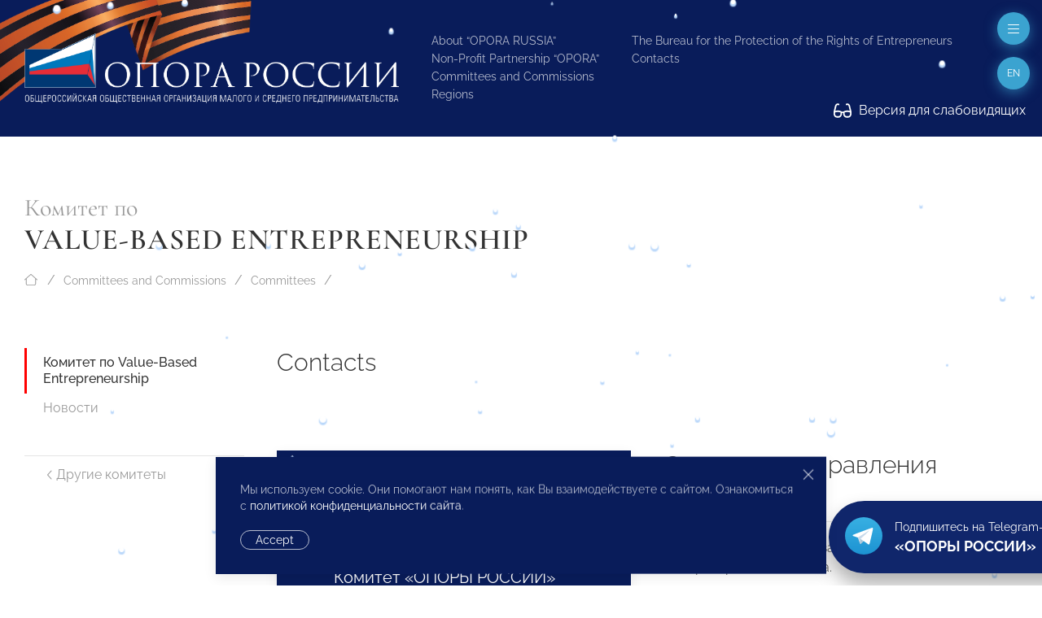

--- FILE ---
content_type: text/html; charset=utf-8
request_url: http://opora.ru/en/komitety-i-komissii/komitety/tsennostno-orientirovannomu-predprinimatelstvu/
body_size: 11040
content:
<!doctype html>
<html class="flips zero typo page-department-page parent-department-section folder-department-index" lang="en">

	<head>
		
		<meta charset="utf-8">
		<meta name="viewport" content="width=device-width, initial-scale=1.0, user-scalable=no">

		



<title>Value-Based Entrepreneurship</title>

<link rel="icon" href="/site/assets/files/1923/logo.svg" type="image/svg+xml">
<link rel="mask-icon" href="/site/assets/files/1923/logo.svg" color="#1e87f0">
<link rel="apple-touch-icon" sizes="180x180" href="/site/assets/files/1923/opora-ico.180x180.png">
<link rel="manifest" href="/manifest.json">

<link rel="canonical" href="http://opora.ru/en/komitety-i-komissii/komitety/tsennostno-orientirovannomu-predprinimatelstvu/">

<meta name="msapplication-TileColor" content="#1e87f0">

<meta name="robots" content="all">


<meta property="og:title" content="Value-Based Entrepreneurship">
<meta property="og:image" content="http://opora.ru/site/assets/files/4541/family.svg">
<meta property="og:locale" content="en">
<meta property="og:url" content="http://opora.ru/en/komitety-i-komissii/komitety/tsennostno-orientirovannomu-predprinimatelstvu/">

		<meta name="designer" content="https://flips.ru">
		<meta name="author" content="https://flips.ru">
		<meta name="format-detection" content="telephone=no">

		<link href="/site/templates/styles/typo.css" rel="stylesheet">
		<link href="/site/templates/styles/form-grid.css" rel="stylesheet">
		<link href="/site/templates/styles/form.css" rel="stylesheet">
		<link href="/site/templates/styles/template-grid.css" rel="stylesheet">
		<link href="/site/templates/styles/template.css" rel="stylesheet">
		<link href="/site/templates/styles/override.css" rel="stylesheet">
		
		<script src="/site/templates/scripts/jquery-3.6.1.min.js"></script>
		<script src="/site/templates/scripts/uikit.js"></script>
		<script src="/site/templates/scripts/icons.js"></script>
		<script src="/site/templates/scripts/main.js"></script>
		<script src="/site/templates/scripts/addin.js"></script>
		<script src="/site/templates/scripts/form-builder.js"></script>

		<!-- Yandex.Metrika counter -->
<script type="text/javascript" >
   (function(m,e,t,r,i,k,a){m[i]=m[i]||function(){(m[i].a=m[i].a||[]).push(arguments)};
   m[i].l=1*new Date();k=e.createElement(t),a=e.getElementsByTagName(t)[0],k.async=1,k.src=r,a.parentNode.insertBefore(k,a)})
   (window, document, "script", "https://mc.yandex.ru/metrika/tag.js", "ym");

   ym(42054049, "init", {
        clickmap:true,
        trackLinks:true,
        accurateTrackBounce:true,
        webvisor:true
   });
</script>
<!-- /Yandex.Metrika counter -->
<noscript><div><img src="https://mc.yandex.ru/watch/42054049" style="position:absolute; left:-9999px;" alt="" /></div></noscript><script type="text/javascript">(window.Image ? (new Image()) : document.createElement('img')).src = 'https://vk.com/rtrg?p=VK-RTRG-206581-6Adg9';</script><meta name="yandex-verification" content="9b10baa089261e5a" />
		<style>

						
			.snowflake { --size-base: 1px; background: #fff;
            box-shadow: #b9d7fa 0 2px 1px 1px;}
			

            .snowflake:nth-child(1), .snowflake:nth-child(13), .snowflake:nth-child(31), 
            .snowflake:nth-child(34), .snowflake:nth-child(36), .snowflake:nth-child(48) { --size: calc(8 * var(--size-base)); }
            
            .snowflake:nth-child(2), .snowflake:nth-child(5), .snowflake:nth-child(10), 
            .snowflake:nth-child(12), .snowflake:nth-child(15), .snowflake:nth-child(21), 
            .snowflake:nth-child(23), .snowflake:nth-child(26), .snowflake:nth-child(29), 
            .snowflake:nth-child(30), .snowflake:nth-child(37), .snowflake:nth-child(46), 
            .snowflake:nth-child(50) { --size: calc(4.5 * var(--size-base)); }
            
            .snowflake:nth-child(3), .snowflake:nth-child(7), .snowflake:nth-child(25), 
            .snowflake:nth-child(28), .snowflake:nth-child(33), .snowflake:nth-child(38), 
            .snowflake:nth-child(40), .snowflake:nth-child(45), .snowflake:nth-child(47) { --size: calc(6 * var(--size-base)); }
            
            .snowflake:nth-child(4), .snowflake:nth-child(8), .snowflake:nth-child(9), 
            .snowflake:nth-child(14), .snowflake:nth-child(16), .snowflake:nth-child(17), 
            .snowflake:nth-child(20), .snowflake:nth-child(24), .snowflake:nth-child(27), 
            .snowflake:nth-child(32), .snowflake:nth-child(35), .snowflake:nth-child(42), 
            .snowflake:nth-child(49) { --size: calc(2.5 * var(--size-base)); }
            
            .snowflake:nth-child(6), .snowflake:nth-child(11), .snowflake:nth-child(18), 
            .snowflake:nth-child(22), .snowflake:nth-child(39), .snowflake:nth-child(41), 
            .snowflake:nth-child(43), .snowflake:nth-child(44) { --size: var(--size-base); }

			
		</style>

	</head>

	<body class="flips-body flips-body">

				
		        
        <div id="dvision-panel" class="uk-section-muted uk-section-xsmall" hidden uk-sticky>
        
        	<div class="uk-container uk-container-large uk-position-relative">
        
        		<div class="bind">
        
        			<form id="dvision-settings" class="dvision-settings">
        
        				<div class="uk-grid uk-grid-row-small" uk-grid>
        
        					<div class="dvision-settings-item uk-width-auto">
        
        						<div class="uk-form-label">Статус</div>
        						<div class="uk-form-controls">
        						<label>
        						<input class="uk-radio"
        						type="radio"
        						name="status"
        						value="1"
        						>
        						<span>Вкл.</span>
        						</label>
        						<label>
        						<input class="uk-radio"
        						type="radio"
        						name="status"
        						value="0"
        						checked>
        						<span>Откл.</span>
        						</label>
        						</div>
        
        					</div>
        
        					        
        						<div class="dvision-settings-item uk-width-auto">
        							<div class="uk-form-label">Шрифт</div>
        							<div class="uk-form-controls">
        								        								<label>
        								<input class="uk-radio"
        								type="radio"
        								name="fontSize"
        								value="large" checked>
        								<span>1.5</span>
        								</label>
        								        								<label>
        								<input class="uk-radio"
        								type="radio"
        								name="fontSize"
        								value="xlarge" >
        								<span>2</span>
        								</label>
        								        							</div>
        						</div>
        
        					        
        						<div class="dvision-settings-item uk-width-auto">
        							<div class="uk-form-label">Цвет</div>
        							<div class="uk-form-controls">
        								        								<label>
        								<input class="uk-radio"
        								type="radio"
        								name="colorTheme"
        								value="white" checked>
        								<span>Белая</span>
        								</label>
        								        								<label>
        								<input class="uk-radio"
        								type="radio"
        								name="colorTheme"
        								value="black" >
        								<span>Черная</span>
        								</label>
        								        								<label>
        								<input class="uk-radio"
        								type="radio"
        								name="colorTheme"
        								value="blue" >
        								<span>Синяя</span>
        								</label>
        								        							</div>
        						</div>
        
        					        
        					<div class="uk-width-expand"></div>
        					<div class="uk-width-auto">
        						<a href="#dvision-panel" class="uk-close uk-text-decoration-none" type="button" uk-close uk-toggle>Закрыть </a>
        					</div>
        
        					<input type="hidden" name="action" value="change_theme_settings">
        
        					</div>
        
        			</form>
        
        		</div>
        
        	</div>
          
        </div>
		
		<div id="wrapper" style="width: 100%; overflow-x: hidden; min-width: 360px;"> <!-- WRAPPER BEGIN -->
		
		<header class="rel uk-section-primary " style=""><div id="header" class="section rel z2 uk-section uk-section-small uk-position-relative uk-light">
	<div class="box uk-container uk-container-xlarge uk-position-relative">
	    
	    <div class="dvision-logo uk-hidden">
	    <a class="l1" href="/">ОПОРА РОССИИ</a>
	    <a class="l2" href="/">Общероссийская общественная организация малого и среднего предпринимательства</a>
	    </div>
	    
	    <img src="/ribbon.png" class="uk-hidden@s" style="position: absolute; width: 569px; top: -99px; left: -101px; transform: rotate(1deg);">
	    <img src="/ribbon.png" class="uk-visible@s" style="position: absolute; width: 569px; top: -126px; left: -125px; transform: rotate(1deg);">
	    
		<div class="panel uk-panel ">

			<div class="uk-grid" uk-grid="" style="">

				<div class="col uk-width-5-6 fx fb uk-width-auto@m">

					<a class="o-logo" href="/">
						<img src="/site/templates/images/opora-logo-new.png" width="460">
					</a>

				</div>

				<div class="col uk-width-expand">

					<div class="uk-grid uk-grid-stack" uk-grid="">
					
					    						<div class="col mll@xl uk-width-auto fx fxb uk-visible@mx">

							
								<div class="grid uk-grid ts" uk-grid>
								
									<div class="col uk-width-auto">

										<ul class="main-menu uk-list uk-list-small">

											<li class=""><a href="/en/about/">About “OPORA RUSSIA”</a></li><li class=""><a href="/en/np-opora/">Non-Profit Partnership “OPORA”</a></li><li class=""><a href="/en/komitety-i-komissii/">Committees and Commissions</a></li><li class=""><a href="/en/regionalnoe-razvitie/">Regions</a></li>
										</ul>
										
									</div>
									<div class="col uk-width-auto">

										<ul class="main-menu uk-list uk-list-small">

											<li class=""><a href="/en/bureau/">The Bureau for the Protection of the Rights of Entrepreneurs</a></li>											<li><a href="#footer" uk-scroll="">Contacts</a></li>

										</ul>
										
									</div>
								
								</div>

								

						</div>
						
					</div>

				</div>

			</div>
			
		</div>

	</div>
	
	<div class="dvisison-toggler uk-light" style="position: absolute; right: 20px; bottom: 20px;">
    	<a href="#dvision-panel" class="" uk-toggle><img src="/big/regular/glasses.svg" class="uk-svg" style="height: 1.2em; width: auto; margin-right: 5px; margin-top: -2px;" uk-svg> Версия для слабовидящих</a>
    </div>
	
</div>

<a href="#off-menu" class="off-toggle uk-modal-fix-right" uk-toggle uk-scrollspy="cls: uk-animation-slide-top; delay: 200; hidden: true; repeat: false;"><span uk-icon="icon: bars-light; ratio: 1"></a>

<a href="#" class="lang-toggle uk-modal-fix-right uk-text-uppercase" uk-toggle uk-scrollspy="cls: uk-animation-slide-top; delay: 250; hidden: true; repeat: false;">
    en</a>
<div class="uk-border-rounded" style="" uk-dropdown="mode: click">
    <ul class="uk-nav uk-nav-default uk-nav-right uk-border-rounded">
		<li class="menu-item"><a href="/komitety-i-komissii/komitety/tsennostno-orientirovannomu-predprinimatelstvu/">Русский</a></li><li class="menu-item uk-active"><a href="/en/komitety-i-komissii/komitety/tsennostno-orientirovannomu-predprinimatelstvu/">English</a></li><li class="menu-item"><a href="/cn/komitety-i-komissii/komitety/tsennostno-orientirovannomu-predprinimatelstvu/">中文</a></li>	</ul>
</div>
<div id="page-heading" class="section rel z2 uk-section-default uk-section uk-padding-remove-bottom" style="">
	<div class="box uk-container uk-container-xlarge">
		<div class="panel uk-panel ">

			
            <div class="preh uk-text-meta">Комитет по</div>			<h1 class="uk-h1 uk-margin-remove-top uk-margin-remove-bottom noheadingsize uk-width-max-4xlarge">
				Value-Based Entrepreneurship
			    
			</h1>

			
						
		</div>
	</div>
</div>


	<div id="breadcrumbs" class="section rel z2 uk-section uk-section-default uk-section-xsmall uk-padding-remove-bottom uk-section-remove-top ">
	<div class="uk-container uk-container-xlarge">
		<ul class="uk-breadcrumb uk-margin-top uk-margin-remove-bottom">

			<li class="home">
				<a href="/en/">
					<span uk-icon="icon: house-blank-light; ratio: 1"></span>
				</a>
			</li>
			<li><a href="/en/komitety-i-komissii/">Committees and Commissions</a></li><li><a href="/en/komitety-i-komissii/komitety/">Committees</a></li>			<li class="uk-hidden">
				<span>Value-Based Entrepreneurship</span>
			</li>

		</ul>
	</div>
	</div>




	<div id="section-menu" class="section rel z2 section uk-section uk-section-small uk-section-default uk-section-pass@m uk-text-center uk-hidden@m">
		<div class="box uk-container uk-container-large">
			<div class="panel uk-panel">

				<ul uk-accordion>
					<li>

						<a class="uk-accordion-title uk-button uk-button-default uk-button-large uk-orphan" href="#">
							Menu						</a>

						<div class="uk-accordion-content">
							
							<ul class="uk-nav-default uk-nav-center" uk-nav="toggle > li > a > span.toggler">
								<li class=""><a href="/en/komitety-i-komissii/">Committees and Commissions</a></li><li class="uk-active"><a href="/en/komitety-i-komissii/komitety/">Committees</a></li><li class=""><a href="/en/komitety-i-komissii/komissii/">Commissions</a></li>							</ul>

						</div>

					</li>
				</ul>
				
			</div>
		</div>
	</div>

</header><main id="main"><div id="columns-page" class="section uk-section uk-section-default uk-section-remove-top">
	<div class="box uk-container uk-container-xlarge">
		<div class="panel bind rel z1">

			<div class="grid uk-grid uk-grid-large" uk-grid>

				<div id="service-col" class="col uk-width-medium uk-visible@m">
					<div class="panel uk-panel">

						<ul class="uk-nav-default uk-nav-special" uk-nav="toggle: a > span.toggler" uk-sticky="end: #service-col; offset: 100">

							<li class="uk-active"><a href="/en/komitety-i-komissii/komitety/tsennostno-orientirovannomu-predprinimatelstvu/">Комитет по Value-Based Entrepreneurship</a></li><li class=""><a href="/en/komitety-i-komissii/komitety/tsennostno-orientirovannomu-predprinimatelstvu/novosti/">Новости</a></li><li class="uk-nav-divider uk-margin-medium-top"></li><li><a href="/en/komitety-i-komissii/komitety/"><span uk-icon="icon: angle-left-light; ratio: 1"></span> Другие комитеты</a></li>
						</ul>

					</div>
				</div>

				<div id="content-col" class="col uk-width-expand@m">
					<div class="panel uk-panel in-grid">

							
	<section  class="section uk-section uk-section-default uk-section-remove-top">
		<div class="box uk-container uk-container-large">
			<div class="panel bind">

				<h2 class="uk-h2">Contacts</h2>
	
				<div class="grid uk-grid uk-child-width-1-2@m uk-child-width-1-4@xl" uk-grid>

                    					
                        						
					
                        						
					
                        						
					
                        						
					
                        						
															
									
				</div>
				
			</div>
		</div>
	</section>
<section id="page-people" class="section uk-section uk-section-large uk-section-default uk-section-collapse">
    <div class="box">
        <div class="panel uk-panel">
            
                        
                        
                        
            <div class="uk-grid uk-margin-large" uk-grid>
                
                                <div class="uk-width-expand@l ckemod bind">
                    
                                        <div class="panel rel ckemod uk-card uk-card-body uk-card-primary uk-light uk-card-large noflex uk-text-lead">
		            <div class="bind">
                                        
                    <h2>О комитете</h2>

<p>Комитет «ОПОРЫ РОССИИ» по ценностно-ориентированному предпринимательству создан с целью качественного изменения современной культуры ведения бизнеса в России.<br />
<br />
Комитетом реализуется проект «ОПОРА-СОЗИДАНИЕ», основной задачей которого является раскрытие возможностей, путей и средств позитивного обновления российской деловой среды на основе возрождения традиционных и развития новых ценностей.</p>                    
                                        </div>
		            </div>
		            		            
                </div>
                                                <div class="uk-width-expand@l ckemod bind">
                    <h2>Основные направления деятельности</h2>

<ul>
	<li>Развитие и популяризация созидательного предпринимательства.</li>
	<li>Поиск, отбор и культивирование (популяризация) созидательных проектов и опыта ведения бизнеса на основе российских духовных ценностей.</li>
	<li>Сохранение и популяризация лучших практик российских предпринимателей и меценатов дореволюционной России.</li>
	<li>Организация выставок, конкурсов по истории предпринимательства в России общероссийского и регионального уровня.</li>
	<li>Сотрудничество с музеями купечества и предпринимательства во всех регионах России, реализация совместных проектов по популяризации предпринимательства.</li>
	<li>Создание серии фильмов о выдающихся предпринимателях дореволюционной России.</li>
	<li>Развитие и укрепление сообщества православных предпринимателей.</li>
	<li>Организация тематических конференций общероссийского и регионального уровня.</li>
	<li>Сотрудничество с ведущими образовательными учреждениями, организация совместных мероприятий, научно-исследовательских и образовательных проектов.</li>
</ul>                </div>
                                
            </div>
            
                        
                            <div class="uk-margin-medium ckemod bind">
                    <p>На протяжении нескольких лет в рамках проекта «ОПОРА-СОЗИДАНИЕ» Комитетом ведется активная работа по объединению представителей бизнеса, стремящихся в своей профессиональной деятельности следовать духовно-нравственным ценностям традиционной российской культуры. Благодаря такой интеграции в сообщество, объединенное духовным единомыслием и единодушием, предприниматели получают возможности для обмена опытом ведения нравственно-ответственного бизнеса, установления долговременных доверительных партнерских отношений, увеличения потенциала для совместного решения социально-значимых задач, в том числе и благотворительных.</p>                </div>
                        
        </div>
    </div>
</section>



			
<section id="block-42482" class="section uk-section uk-section-large uk-section-remove-top uk-section-default " >
<div class="box uk-container uk-container-xlarge ">
<div class="panel bind rel z1 nocard nocardcolor " uk-scrollspy="target: > * > * > *; cls: uk-animation-slide-bottom-medium; delay: 100; offset-top: -100; hidden: true; repeat: false;">


	

</div>
</div>
</section>                
<section id="section-list" class="section uk-section uk-section-large uk-section-default uk-section-remove-top ">
    <div class="box uk-container uk-container-large">
        <div class="panel uk-panel ">
            
            
                            <h2 class="uk-h2 uk-margin">Новости
                комитета                </h2>
            
            <div class="grid uk-grid uk-child-width-1-2@m uk-child-width-1-3@l uk-grid-small" uk-grid uk-scrollspy="target: > *; cls: uk-animation-slide-bottom; delay: 120; offset-top: -100; hidden: true; repeat: false;" uk-height-match="target: > * > *; row: true;">
            
                                    
                    <article class="section-item">

	<div class="uk-card uk-card-body uk-card-default uk-box-shadow-hover-xlarge-hover">
	
	<div class="meta uk-margin"><div class="uk-text-large uk-text-bold alt-font te db">23 Июня 2025</div><div class="dbi"><a class="uk-label" href="/en/news/otraslevoe-razvitie/">Отраслевое развитие</a></div><div class="dbi"><a class="uk-label" href="/en/komitety-i-komissii/komitety/tsennostno-orientirovannomu-predprinimatelstvu/">Ценностно-ориентированное предпринимательство</a></div></div>
			<div class="intro-image uk-margin uk-box-shadow-large">
			<a href="/en/news/otraslevoe-razvitie/na-pmef-prezentovali-ikonu-svyatye-pokroviteli-predprinimateley/">
			<a href="/en/news/otraslevoe-razvitie/na-pmef-prezentovali-ikonu-svyatye-pokroviteli-predprinimateley/" class="uk-display-block" ><img src="/site/assets/files/86119/img_20250618_160719.1024x768.webp" class="uk-width-1-1" ></a>			</a>
		</div>
	
	<h1 class="uk-margin section-item-heading uk-margin-medium-top "><a href="/en/news/otraslevoe-razvitie/na-pmef-prezentovali-ikonu-svyatye-pokroviteli-predprinimateley/">На ПМЭФ презентовали икону «Святые покровители предпринимателей»</a></h1>
	
			<div class="section-item-intro uk-padding-bottom ckemod ts">
			<p style="text-align:justify;">Впервые публике икона была представлена 18 июня в ходе панельной сессии «Задачи предпринимательства в сохранении и укреплении традиционных российских духовно-нравственных ценностей» на Российском форуме МСП в рамках ПМЭФ. Организатором дискуссии выступил Комитет «ОПОРЫ РОССИИ» по ценностно-ориентированному предпринимательству. Икона написана в рамках проекта, реализуемого Музеем предпринимателей, меценатов и благотворителей, и подарена церкви Смоленской иконы Божией Матери в Пулкове.</p>					</div>
		
			<div class="section-item-readmore uk-text-right uk-margin-top">
			<a href="/en/news/otraslevoe-razvitie/na-pmef-prezentovali-ikonu-svyatye-pokroviteli-predprinimateley/" class="uk-position-bottom-right uk-position-medium"><img style="width: 20px;" src="/big/light/arrow-right.svg" uk-svg></a>
		</div>
	
	</div>

</article>      

                                    
                    <article class="section-item">

	<div class="uk-card uk-card-body uk-card-default uk-box-shadow-hover-xlarge-hover">
	
	<div class="meta uk-margin"><div class="uk-text-large uk-text-bold alt-font te db">12 Июля 2024</div><div class="dbi"><a class="uk-label" href="/en/news/otraslevoe-razvitie/">Отраслевое развитие</a></div><div class="dbi"><a class="uk-label" href="/en/komitety-i-komissii/komitety/tsennostno-orientirovannomu-predprinimatelstvu/">Ценностно-ориентированное предпринимательство</a></div></div>
			<div class="intro-image uk-margin uk-box-shadow-large">
			<a href="/en/news/otraslevoe-razvitie/v-sankt-peterburge-obsudili-provedenie-konkursa-nasledie-vydayushchikhsya-predprinimateley-rossii/">
			<a href="/en/news/otraslevoe-razvitie/v-sankt-peterburge-obsudili-provedenie-konkursa-nasledie-vydayushchikhsya-predprinimateley-rossii/" class="uk-display-block" ><img src="/site/assets/files/68857/whatsapp_image_2024-07-10_at_21_29_59.1024x768.webp" class="uk-width-1-1" ></a>			</a>
		</div>
	
	<h1 class="uk-margin section-item-heading uk-margin-medium-top "><a href="/en/news/otraslevoe-razvitie/v-sankt-peterburge-obsudili-provedenie-konkursa-nasledie-vydayushchikhsya-predprinimateley-rossii/">В Санкт-Петербурге обсудили проведение конкурса «Наследие выдающихся предпринимателей России»</a></h1>
	
			<div class="section-item-intro uk-padding-bottom ckemod ts">
			<p style="text-align:justify;">10 июля в Санкт-Петербургском горном университете состоялось открытое заседание Комитета «ОПОРЫ РОССИИ» по ценностно-ориентированному предпринимательству на тему: «Проведение IV Всероссийского конкурса по истории предпринимательства “Наследие выдающихся предпринимателей России”» с участием Председателя Попечительского совета «ОПОРЫ РОССИИ» <strong>Сергея Борисова</strong> и Президента «ОПОРЫ РОССИИ» <strong>Александра Калинина</strong>.  </p>					</div>
		
			<div class="section-item-readmore uk-text-right uk-margin-top">
			<a href="/en/news/otraslevoe-razvitie/v-sankt-peterburge-obsudili-provedenie-konkursa-nasledie-vydayushchikhsya-predprinimateley-rossii/" class="uk-position-bottom-right uk-position-medium"><img style="width: 20px;" src="/big/light/arrow-right.svg" uk-svg></a>
		</div>
	
	</div>

</article>      

                                    
                    <article class="section-item">

	<div class="uk-card uk-card-body uk-card-default uk-box-shadow-hover-xlarge-hover">
	
	<div class="meta uk-margin"><div class="uk-text-large uk-text-bold alt-font te db">15 Апреля 2024</div><div class="dbi"><a class="uk-label" href="/en/news/events/">Главные события</a></div><div class="dbi"><a class="uk-label" href="/en/komitety-i-komissii/komitety/tsennostno-orientirovannomu-predprinimatelstvu/">Ценностно-ориентированное предпринимательство</a></div></div>
			<div class="intro-image uk-margin uk-box-shadow-large">
			<a href="/en/news/events/obyavleny-rezultaty-iii-vserossiyskogo-konkursa-po-istorii-predprinimatelstva/">
			<a href="/en/news/events/obyavleny-rezultaty-iii-vserossiyskogo-konkursa-po-istorii-predprinimatelstva/" class="uk-display-block" ><img src="/site/assets/files/64151/p1288388.1024x768.webp" class="uk-width-1-1" ></a>			</a>
		</div>
	
	<h1 class="uk-margin section-item-heading uk-margin-medium-top "><a href="/en/news/events/obyavleny-rezultaty-iii-vserossiyskogo-konkursa-po-istorii-predprinimatelstva/">Объявлены результаты III Всероссийского конкурса по истории предпринимательства</a></h1>
	
			<div class="section-item-intro uk-padding-bottom ckemod ts">
			<p style="text-align:justify;">В Конгресс-центре Торгово-промышленной палаты РФ состоялась торжественная церемония награждения победителей III Всероссийского конкурса по истории предпринимательства <strong><em>«Наследие выдающихся предпринимателей России»</em></strong>. В торжественной церемонии награждения в Конгресс-центре ТПП РФ приняли участие Председатель Попечительского совета «ОПОРЫ РОССИИ», председатель жюри Конкурса <strong>Сергей Борисов</strong>, заместитель Председателя Комитета «ОПОРЫ РОССИИ» по ценностно-ориентированному предпринимательству,<strong> </strong>директор Музея предпринимателей, меценатов и благотворителей, председатель оргкомитета Конкурса <strong>Надежда Смирнова</strong> и вице-президент Торгово-промышленной палаты РФ <strong>Елена Дыбова</strong>.</p>					</div>
		
			<div class="section-item-readmore uk-text-right uk-margin-top">
			<a href="/en/news/events/obyavleny-rezultaty-iii-vserossiyskogo-konkursa-po-istorii-predprinimatelstva/" class="uk-position-bottom-right uk-position-medium"><img style="width: 20px;" src="/big/light/arrow-right.svg" uk-svg></a>
		</div>
	
	</div>

</article>      

                            
            </div>

                                            <div class="uk-text-center uk-margin-medium uk-margin-large-bottom">
                    <a href="/en/komitety-i-komissii/komitety/tsennostno-orientirovannomu-predprinimatelstvu/novosti/" class="uk-button uk-button-primary">Все новости
                    комитета                    </a>
                </div>
                        
        </div>
    </div>
</section></div></div></div></div></div></div></main><footer>

	<div id="submenu-endnav" class="section uk-section uk-section-default uk-section-remove-top uk-section-pass@m uk-hidden@m">
		<div class="box uk-container uk-container-xlarge">
			<div class="panel uk-panel">

				<hr>

				<ul class="uk-nav-default uk-nav-center" uk-nav="toggle > li > a > span.toggler">
					<li class=""><a href="/en/komitety-i-komissii/">Committees and Commissions</a></li><li class="uk-active"><a href="/en/komitety-i-komissii/komitety/">Committees</a></li><li class=""><a href="/en/komitety-i-komissii/komissii/">Commissions</a></li>				</ul>

				<hr>
						
			</div>
		</div>
	</div>



	<div id="submenu-pagenav" class="section uk-section uk-section-default uk-section-remove-top uk-padding-remove-bottom">
		<div class="box uk-container uk-container-xlarge">
			<div class="panel uk-panel ">
			
				<div class="grid uk-grid uk-flex uk-text-small" uk-grid>
				
					<div class="col uk-width-1-2@m uk-width-1-3@l uk-flex-first@l uk-text-center uk-text-left@m prev">
						<a href="/en/komitety-i-komissii/komitety/transportu/"><div class="uk-grid uk-grid-collapse"><div class="uk-width-auto"><span class="uk-margin-xsmall-right" uk-icon="icon: angle-left-light; ratio: 1"></span></div><div class="uk-width-expand">Transport</div><div class="uk-width-auto"><span class="uk-margin-xsmall-left uk-invisible" uk-icon="icon: angle-right-light; ratio: 1"></span></div></div></a>					</div>

					<div class="col uk-width-1-2@m uk-width-1-3@l uk-flex-last@l next uk-text-center uk-text-right@m">
						<a href="/en/komitety-i-komissii/komitety/razvitiyu-zhenskogo-predprinimatelstva/"><div class="uk-grid uk-grid-collapse"><div class="uk-width-auto"><span class="uk-margin-xsmall-right uk-invisible" uk-icon="icon: angle-right-light; ratio: 1"></span></div><div class="uk-width-expand">Women’s Entrepreneurship Development</div><div class="uk-width-auto"><span class="uk-margin-xsmall-left" uk-icon="icon: angle-right-light; ratio: 1"></span></div></div></a>					</div>

					<div class="col uk-width-1-1 uk-width-1-3@l up uk-text-center uk-margin-medium-top uk-margin-remove-top@l">
						<a href="/en/komitety-i-komissii/komitety/"><div class="uk-grid uk-grid-small"><div class="uk-width-1-1"><span uk-icon="icon: angle-up-light; ratio: 1"></span></div><div class="uk-width-1-1">Committees</div></div></a>					</div>

				</div>
						
			</div>
		</div>
	</div>

<div id="footer" class="footer-main uk-margin-xlarge-top">

	<div class="uk-section uk-section-large bg1 uk-light">
		
		<div class="box uk-container uk-container-xlarge">

			<div class="uk-grid uk-grid-large uk-grid-divider" uk-grid>
			
				<div class="uk-width-1-3@l fx-last@2l">
				    
				    <div>

                    	<div class="lang-menu">
                    		<ul class="uk-subnav uk-subnav-pill">
                    			<li class="menu-item"><a href="/komitety-i-komissii/komitety/tsennostno-orientirovannomu-predprinimatelstvu/">Русский</a></li><li class="menu-item uk-active"><a href="/en/komitety-i-komissii/komitety/tsennostno-orientirovannomu-predprinimatelstvu/">English</a></li><li class="menu-item"><a href="/cn/komitety-i-komissii/komitety/tsennostno-orientirovannomu-predprinimatelstvu/">中文</a></li>                    		</ul>
                    	</div>
                    	<div class="search mt">
                    		<form class="uk-search uk-search-default" action="/en/search/" method="get">
                    			<span uk-search-icon></span>
                    		    <input class="uk-search-input" type="search" placeholder="Search on the website" name="q" aria-label="Search">
                    		</form>
                    	</div>
                    
                    </div>
					
					<div class="uk-text-small mmt">

						<p>© 2023 Russian non-governmental association of small and medium business<br />
All rights reserved.</p>

<p>Comments on the site are moderated. According to the requirements of Russian legislation, we do not publish messages that contain obscene language and/or insults, even if letters are replaced with dots, dashes and other symbols. All forms of hate speech is also prohibited.</p>
					</div>

					<div class="mt"><a href="/en/about/kak-stat-chlenom-opory-rossii/" class="btn1">Вступи в «ОПОРУ»</a></div>

					<div class="mlt">

						<ul class="foot-menu uk-list uk-text-small uk-column-1-2@s uk-column-divider">
							<li class=""><a href="/en/about/">About “OPORA RUSSIA”</a></li><li class=""><a href="/en/np-opora/">Non-Profit Partnership “OPORA”</a></li><li class="uk-active"><a href="/en/komitety-i-komissii/">Committees and Commissions</a></li><li class=""><a href="/en/regionalnoe-razvitie/">Regions</a></li><li class=""><a href="/en/analytics/">Expertise</a></li><li class=""><a href="/en/bureau/">The Bureau for the Protection of the Rights of Entrepreneurs</a></li>						</ul>

					</div>

					<div class="mlt">

						<a class="flips-copy uk-link-text" href="https://flips.ru/" target="_blank">Website developed by — <strong class="uk-text-emphasis">Flips <img class="svg-inline--fa" src="/site/templates/images/_flips.svg" style="width: 20px; height: auto; margin-left: 3px; position: relative; top: -1px;" uk-svg></strong></a>
					</div>

				</div>
				<div class="uk-width-2-3@l">

					<div class="mmb"><h2 class="uk-h2 alt-font uk-text-bold">Executive management</h2></div>
					<div class="uk-grid uk-grid-large mlb tx uk-child-width-auto" uk-grid uk-height-match="target: > * > *; row: true;">
					
						<div class="ckemod bind link-color"><p>+7 (495) 247 4777</p>

<p><a href="mailto:id@opora.ru">id@opora.ru</a></p></div><div class="ckemod bind link-color"><p class="western">2-y Samotechnyy pereulok № 7, Moscow, 127473</p>

<p class="western"><a href="/en/regionalnoe-razvitie/">Regional Offices</a><br />
<a href="/en/world/">Representatives Abroad</a></p></div>					
					</div>

					<div class="mmb"><h2 class="uk-h2 alt-font uk-text-bold">Additional Contacts</h2></div>					<div class="uk-grid uk-grid-large uk-text-small uk-child-width-1-3@m" uk-grid>
					
						<div class="ckemod bind link-color"><h3>Center of Analysis of Entrepreneurship Problems</h3>

<p>+7 (495) 247-4777</p></div><div class="ckemod bind link-color"><h3>Regional Development Department</h3>

<p>+7 (495) 247-4777 (доб. 116, 117, 132)</p></div><div class="ckemod bind link-color"><h3>OPORA Business Association</h3>

<p>+7 (495) 247-4777 (доб. 124)</p></div><div class="ckemod bind link-color"><h3>Press Office</h3>

<p>+7 (495) 247 4777 (доб. 115, 114, 113)<br />
<a href="mailto:pressa@opora.ru">pressa@opora.ru</a></p></div><div class="ckemod bind link-color"><h3>International Department</h3>

<p>+7 (495) 247-4777 (доб. 126)</p></div><div class="ckemod bind link-color"><h3>Business and Investment Rights Protection Department</h3>

<p>+7 (495) 247-4777 (доб. 112)</p></div>					
					</div>
					
				</div>
			
			</div>

		</div>

	</div>

</div>

<div class="snowwrap">
<div class="snowflake"></div>
<div class="snowflake"></div>
<div class="snowflake"></div>
<div class="snowflake"></div>
<div class="snowflake"></div>
<div class="snowflake"></div>
<div class="snowflake"></div>
<div class="snowflake"></div>
<div class="snowflake"></div>
<div class="snowflake"></div>
<div class="snowflake"></div>
<div class="snowflake"></div>
<div class="snowflake"></div>
<div class="snowflake"></div>
<div class="snowflake"></div>
<div class="snowflake"></div>
<div class="snowflake"></div>
<div class="snowflake"></div>
<div class="snowflake"></div>
<div class="snowflake"></div>
<div class="snowflake"></div>
<div class="snowflake"></div>
<div class="snowflake"></div>
<div class="snowflake"></div>
<div class="snowflake"></div>
<div class="snowflake"></div>
<div class="snowflake"></div>
<div class="snowflake"></div>
<div class="snowflake"></div>
<div class="snowflake"></div>
<div class="snowflake"></div>
<div class="snowflake"></div>
<div class="snowflake"></div>
<div class="snowflake"></div>
<div class="snowflake"></div>
<div class="snowflake"></div>
<div class="snowflake"></div>
<div class="snowflake"></div>
<div class="snowflake"></div>
<div class="snowflake"></div>
<div class="snowflake"></div>
<div class="snowflake"></div>
<div class="snowflake"></div>
<div class="snowflake"></div>
<div class="snowflake"></div>
<div class="snowflake"></div>
<div class="snowflake"></div>
<div class="snowflake"></div>
<div class="snowflake"></div>
<div class="snowflake"></div>
</div>
    <div id="ask" class="uk-flex-top" uk-modal="container: true">

        <div class="uk-modal-dialog uk-margin-auto-vertical">

            <button class="uk-modal-close-default" type="button" uk-close></button>

            <div class="uk-modal-header">
                <h2 class="uk-modal-title">Ask a question</h2>
            </div>
            
            <div class="uk-modal-body">
                
                <div class="FormBox uk-button-primary-pass"><div class='FormBuilder FormBuilder-ask_kik FormBuilder-17'>

<!-- ProcessWire Form Builder - Copyright 2021 by Ryan Cramer Design, LLC -->
<form class="FormBuilderFrameworkFlips FormBuilder InputfieldNoFocus InputfieldFormWidths InputfieldFormNoHeights InputfieldForm" id="FormBuilder_ask_kik" name="ask_kik" method="post" action="./" data-colspacing="0"><div class='Inputfields'><div class='Inputfield Inputfield_imya InputfieldText' id='wrap_Inputfield_imya'><label class='InputfieldHeader uk-form-label' for='Inputfield_imya'>Имя</label><div class='InputfieldContent uk-form-controls '><input class="uk-input InputfieldMaxWidth" id="Inputfield_imya" name="imya" type="text" maxlength="2048" /></div></div><div class='Inputfield Inputfield_ask_e_mail InputfieldEmail' id='wrap_Inputfield_ask_e_mail'><label class='InputfieldHeader uk-form-label' for='Inputfield_ask_e_mail'>E-mail</label><div class='InputfieldContent uk-form-controls '><input id="Inputfield_ask_e_mail" name="ask_e_mail" class="uk-input InputfieldMaxWidth" type="email" maxlength="250" /></div></div><div class='Inputfield Inputfield_soobshchenie InputfieldTextarea' id='wrap_Inputfield_soobshchenie'><label class='InputfieldHeader uk-form-label' for='Inputfield_soobshchenie'>Сообщение</label><div class='InputfieldContent uk-form-controls '><div class='grow-wrap'><textarea class="uk-textarea InputfieldMaxWidth" id="Inputfield_soobshchenie" name="soobshchenie" rows="5"></textarea></div></div></div><div class='Inputfield Inputfield_e_mail InputfieldEmail' id='wrap_Inputfield-'><label class='InputfieldHeader uk-form-label' for='Inputfield_e_mail'>E-mail</label><div class='InputfieldContent uk-form-controls '><input id="Inputfield_e_mail" name="e_mail" class="uk-input InputfieldMaxWidth" type="email" maxlength="250" /></div></div><div class='Inputfield Inputfield_agreement InputfieldCheckbox InputfieldStateRequired' id='wrap_Inputfield_agreement'><label class='InputfieldHeader uk-form-label InputfieldHeaderHidden'><span>I agree to the processing of personal data</span></label><div class='InputfieldContent uk-form-controls  uk-form-option'><label><input type='checkbox' class="required uk-checkbox" id="Inputfield_agreement" name="agreement" value="1" /><span class='pw-no-select'>I agree to the processing of personal data</span></label></div></div><div class='Inputfield Inputfield_what_page InputfieldHidden' id='wrap_Inputfield_what_page'><label class='InputfieldHeader uk-form-label' for='Inputfield_what_page'>Страница отправки</label><div class='InputfieldContent uk-form-controls '><input id="Inputfield_what_page" name="what_page" value="Value-Based Entrepreneurship" type="hidden" /></div></div><div class='Inputfield Inputfield_what_page_id InputfieldHidden' id='wrap_Inputfield_what_page_id'><label class='InputfieldHeader uk-form-label' for='Inputfield_what_page_id'>ID страницы отправки</label><div class='InputfieldContent uk-form-controls '><input id="Inputfield_what_page_id" name="what_page_id" value="4541" type="hidden" /></div></div><div class='Inputfield Inputfield_what_url InputfieldHidden' id='wrap_Inputfield_what_url'><label class='InputfieldHeader uk-form-label' for='Inputfield_what_url'>URL отправки</label><div class='InputfieldContent uk-form-controls '><input id="Inputfield_what_url" name="what_url" value="http://opora.ru/en/komitety-i-komissii/komitety/tsennostno-orientirovannomu-predprinimatelstvu/" type="hidden" /></div></div><div class='Inputfield Inputfield_save_scroll InputfieldHidden' id='wrap_Inputfield_save_scroll'><label class='InputfieldHeader uk-form-label' for='Inputfield_save_scroll'>save_scroll</label><div class='InputfieldContent uk-form-controls '><input id="Inputfield_save_scroll" name="save_scroll" type="hidden" /></div></div><div class='Inputfield Inputfield_setup InputfieldHidden' id='wrap_Inputfield_setup'><label class='InputfieldHeader uk-form-label' for='Inputfield_setup'>setup</label><div class='InputfieldContent uk-form-controls '><input id="Inputfield_setup" name="setup" type="hidden" /></div></div><div class='Inputfield Inputfield_ask_kik_submit InputfieldSubmit' id='wrap_ask_kik_submit'><div class='InputfieldContent uk-form-controls '><button type='submit' name='ask_kik_submit' value='Отправить' class='uk-button'>Отправить</button></div></div></div><input type='hidden' name='TOKEN1658886234X1768358727' value='Q0x9zGZGFfCvqlts1gU/4MlbArSSj1nx' class='_post_token' /><input type='hidden' name='_submitKey' value='11:ask_kik:o1ZX6mUdzlBIFlSMc43GjBXlbs11V1h3:3202277' /></form>
</div><!--/.FormBuilder--></div>                
            </div>

        </div>

    </div>
                        


<div id="off-menu" class="uk-modal-full" uk-modal>
    <div class="uk-modal-dialog">
        <button class="uk-modal-close-full uk-close-large" type="button" uk-close></button>

        <div uk-height-viewport>

            <div class="uk-container uk-container-xlarge">

                <div class="bg1 uk-padding bind mxlt mlt@l uk-light">

                    <div class="uk-grid uk-flex uk-flex-middle uk-flex-center uk-flex-left@s uk-grid-stack" uk-grid="">
                    
                                                                        <div class="col uk-width-expand" style="min-width: 240px;">
                            
                            <div>

                                <div class="search tc tl@s">
                                    <form class="uk-search uk-search-default" action="/en/search/" method="get">
                                        <span uk-search-icon></span>
                                        <input class="uk-search-input" type="search" placeholder="Search on the website" name="q" aria-label="Search">
                                    </form>
                                </div>

                            </div>

                        </div>
                        <div class="col uk-width-auto uk-flex-first uk-flex-last@l">
                            
                            <div>

                                <div class="lang-menu mxst">
                                    <ul class="uk-subnav uk-subnav-pill m0 uk-flex-right">
                                        <li class="menu-item"><a href="/komitety-i-komissii/komitety/tsennostno-orientirovannomu-predprinimatelstvu/">Русский</a></li><li class="menu-item uk-active"><a href="/en/komitety-i-komissii/komitety/tsennostno-orientirovannomu-predprinimatelstvu/">English</a></li><li class="menu-item"><a href="/cn/komitety-i-komissii/komitety/tsennostno-orientirovannomu-predprinimatelstvu/">中文</a></li>                                    </ul>
                                </div>

                            </div>

                        </div>
                    
                    </div>

                </div>
                
                                
                <div class="grid uk-grid uk-grid-large uk-grid-divider uk-margin-large" uk-grid>
								
					<div class="col uk-width-auto">

						<ul class="uk-list uk-list-large uk-text-lead">

							<li class=""><a href="/en/about/">About “OPORA RUSSIA”</a></li><li class=""><a href="/en/np-opora/">Non-Profit Partnership “OPORA”</a></li><li class=""><a href="/en/komitety-i-komissii/">Committees and Commissions</a></li><li class=""><a href="/en/regionalnoe-razvitie/">Regions</a></li>
						</ul>
						
					</div>
					<div class="col uk-width-auto">

						<ul class="uk-list uk-list-large uk-text-lead">

							<li class=""><a href="/en/bureau/">The Bureau for the Protection of the Rights of Entrepreneurs</a></li>							<li><a href="#footer" uk-scroll="">Contacts</a></li>

						</ul>
						
					</div>
				
				</div>

                
            </div>

        </div>

    </div>
</div>
			
				<div id="cookies-warning" class="z9">
					<div class="uk-container uk-container-xsmall">
						<div class="uk-card uk-card-body uk-card-primary uk-light">

							<a href="#" class="uk-position-top-right uk-position-small" uk-close uk-toggle="target: #cookies-warning; animation: uk-animation-slide-bottom"></a>
							
							<div class="uk-panel uk-text-small">

								<p>Мы используем cookie. Они помогают нам понять, как Вы взаимодействуете с сайтом. Ознакомиться с <a href="/site/assets/files/1/politika_konfidentsialnosti_opora_rossii.pdf?1nun8a" target="_blank" rel="noreferrer noopener">политикой конфиденциальности сайта</a>.</p><p><a href="#" class="uk-button uk-button-default uk-button-small" uk-toggle="target: #cookies-warning; animation: uk-animation-slide-bottom">Accept</a></p>
							</div>

						</div>
					</div>
				</div>

			</footer>
		</div> <!-- WRAPPER END -->
		
		<a id="tg-banner" href="https://t.me/opora_russia" class="telegram">

			<div class="grid uk-grid uk-grid-small">
			
				<div class="col uk-width-auto">
					<img src="/site/templates/images/tlogo.svg" style="width: 46px;">
				</div>
				<div class="col uk-width-expand">
					Подпишитесь на Telegram-канал<br><span style="font-size: 18px; font-weight: bold">«ОПОРЫ РОССИИ»</span>
				</div>
			
			</div>

		</a>

		
		<script>

			document.addEventListener('DOMContentLoaded', function() {
                const agreementWrap = document.querySelector('#wrap_Inputfield_agreement');
                if (!agreementWrap) return;
                const textElement = agreementWrap.querySelector('.pw-no-select');
                if (!textElement) return;
                let html = textElement.innerHTML;
                html = html.replace(/я даю согласие/g, '<a href="/site/assets/files/1/soglasie_na_obrabotku_personalnykh_dannykh.pdf" target="_blank" style="text-decoration: underline;">я даю согласие</a>');
                html = html.replace(/Политикой обработки персональных данных/g, '<a href="/site/assets/files/1/politika_v_otnoshenii_obrabotki_pdn_opora_rossii.pdf" target="_blank" style="text-decoration: underline;">Политикой обработки персональных данных</a>');
                textElement.innerHTML = html;
            });

			$(".FormBuilderFrameworkFlips").submit(function() {
				$(".FormBuilderFrameworkFlips").find('.Inputfield_save_scroll input').val(window.scrollY); // 1
			});
			
						
			
		</script>

	</body>
</html>